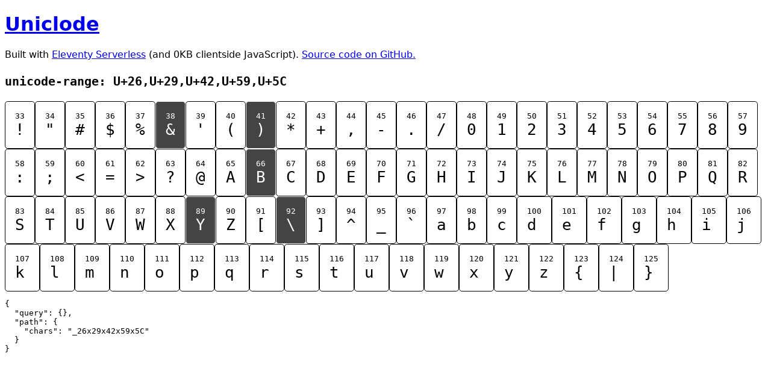

--- FILE ---
content_type: text/html; charset=UTF-8
request_url: https://uniclode.zachleat.dev/_26x29x42x59x5C/
body_size: 959
content:
<!doctype html>
<html lang="en">
	<head>
		<meta charset="utf-8">
		<meta name="viewport" content="width=device-width, initial-scale=1.0">
		<meta name="description" content="">
		<title></title>
		<style>
		body {
			font-family: system-ui, sans-serif;
		}
		.characters {
			display: flex;
			flex-wrap: wrap;
			gap: .5em 1em;
		}
		.char {
			border: 1px solid;
			border-radius: .3em;
			padding: 1em;
			color: inherit;
			text-decoration: none;
		}
		a[href].char:focus,
		a[href].char:hover {
			box-shadow: 0 0 0 4px #000;
		}
		.char code {
			display: block;
		}
		.char code:last-child {
			font-size: 2em;
		}
		.char-highlight {
			background-color: #444;
			color: #fff;
		}
		</style>
	</head>
	<body>
		<h1><a href="/">Uniclode</a></h1>
<p>Built with <a href="https://www.11ty.dev/docs/plugins/serverless/">Eleventy Serverless</a> (and 0KB clientside JavaScript). <a href="https://github.com/zachleat/uniclode">Source code on GitHub.</a></p>
<h2><code>unicode-range: U+26,U+29,U+42,U+59,U+5C</code></h2>

<div class="characters">

<a href="/_21x26x29x42x59x5C/" class="char">
  <code>33</code>
  <code>!</code>
</a>

<a href="/_22x26x29x42x59x5C/" class="char">
  <code>34</code>
  <code>&quot;</code>
</a>

<a href="/_23x26x29x42x59x5C/" class="char">
  <code>35</code>
  <code>#</code>
</a>

<a href="/_24x26x29x42x59x5C/" class="char">
  <code>36</code>
  <code>$</code>
</a>

<a href="/_25x26x29x42x59x5C/" class="char">
  <code>37</code>
  <code>%</code>
</a>

<a href="/_29x42x59x5C/" class="char char-highlight">
  <code>38</code>
  <code>&amp;</code>
</a>

<a href="/_26x27x29x42x59x5C/" class="char">
  <code>39</code>
  <code>&#39;</code>
</a>

<a href="/_26x28x29x42x59x5C/" class="char">
  <code>40</code>
  <code>(</code>
</a>

<a href="/_26x42x59x5C/" class="char char-highlight">
  <code>41</code>
  <code>)</code>
</a>

<a href="/_26x29x2Ax42x59x5C/" class="char">
  <code>42</code>
  <code>*</code>
</a>

<a href="/_26x29x2Bx42x59x5C/" class="char">
  <code>43</code>
  <code>+</code>
</a>

<a href="/_26x29x2Cx42x59x5C/" class="char">
  <code>44</code>
  <code>,</code>
</a>

<a href="/_26x29x2Dx42x59x5C/" class="char">
  <code>45</code>
  <code>-</code>
</a>

<a href="/_26x29x2Ex42x59x5C/" class="char">
  <code>46</code>
  <code>.</code>
</a>

<a href="/_26x29x2Fx42x59x5C/" class="char">
  <code>47</code>
  <code>/</code>
</a>

<a href="/_26x29x30x42x59x5C/" class="char">
  <code>48</code>
  <code>0</code>
</a>

<a href="/_26x29x31x42x59x5C/" class="char">
  <code>49</code>
  <code>1</code>
</a>

<a href="/_26x29x32x42x59x5C/" class="char">
  <code>50</code>
  <code>2</code>
</a>

<a href="/_26x29x33x42x59x5C/" class="char">
  <code>51</code>
  <code>3</code>
</a>

<a href="/_26x29x34x42x59x5C/" class="char">
  <code>52</code>
  <code>4</code>
</a>

<a href="/_26x29x35x42x59x5C/" class="char">
  <code>53</code>
  <code>5</code>
</a>

<a href="/_26x29x36x42x59x5C/" class="char">
  <code>54</code>
  <code>6</code>
</a>

<a href="/_26x29x37x42x59x5C/" class="char">
  <code>55</code>
  <code>7</code>
</a>

<a href="/_26x29x38x42x59x5C/" class="char">
  <code>56</code>
  <code>8</code>
</a>

<a href="/_26x29x39x42x59x5C/" class="char">
  <code>57</code>
  <code>9</code>
</a>

<a href="/_26x29x3Ax42x59x5C/" class="char">
  <code>58</code>
  <code>:</code>
</a>

<a href="/_26x29x3Bx42x59x5C/" class="char">
  <code>59</code>
  <code>;</code>
</a>

<a href="/_26x29x3Cx42x59x5C/" class="char">
  <code>60</code>
  <code>&lt;</code>
</a>

<a href="/_26x29x3Dx42x59x5C/" class="char">
  <code>61</code>
  <code>=</code>
</a>

<a href="/_26x29x3Ex42x59x5C/" class="char">
  <code>62</code>
  <code>&gt;</code>
</a>

<a href="/_26x29x3Fx42x59x5C/" class="char">
  <code>63</code>
  <code>?</code>
</a>

<a href="/_26x29x40x42x59x5C/" class="char">
  <code>64</code>
  <code>@</code>
</a>

<a href="/_26x29x41x42x59x5C/" class="char">
  <code>65</code>
  <code>A</code>
</a>

<a href="/_26x29x59x5C/" class="char char-highlight">
  <code>66</code>
  <code>B</code>
</a>

<a href="/_26x29x42x43x59x5C/" class="char">
  <code>67</code>
  <code>C</code>
</a>

<a href="/_26x29x42x44x59x5C/" class="char">
  <code>68</code>
  <code>D</code>
</a>

<a href="/_26x29x42x45x59x5C/" class="char">
  <code>69</code>
  <code>E</code>
</a>

<a href="/_26x29x42x46x59x5C/" class="char">
  <code>70</code>
  <code>F</code>
</a>

<a href="/_26x29x42x47x59x5C/" class="char">
  <code>71</code>
  <code>G</code>
</a>

<a href="/_26x29x42x48x59x5C/" class="char">
  <code>72</code>
  <code>H</code>
</a>

<a href="/_26x29x42x49x59x5C/" class="char">
  <code>73</code>
  <code>I</code>
</a>

<a href="/_26x29x42x4Ax59x5C/" class="char">
  <code>74</code>
  <code>J</code>
</a>

<a href="/_26x29x42x4Bx59x5C/" class="char">
  <code>75</code>
  <code>K</code>
</a>

<a href="/_26x29x42x4Cx59x5C/" class="char">
  <code>76</code>
  <code>L</code>
</a>

<a href="/_26x29x42x4Dx59x5C/" class="char">
  <code>77</code>
  <code>M</code>
</a>

<a href="/_26x29x42x4Ex59x5C/" class="char">
  <code>78</code>
  <code>N</code>
</a>

<a href="/_26x29x42x4Fx59x5C/" class="char">
  <code>79</code>
  <code>O</code>
</a>

<a href="/_26x29x42x50x59x5C/" class="char">
  <code>80</code>
  <code>P</code>
</a>

<a href="/_26x29x42x51x59x5C/" class="char">
  <code>81</code>
  <code>Q</code>
</a>

<a href="/_26x29x42x52x59x5C/" class="char">
  <code>82</code>
  <code>R</code>
</a>

<a href="/_26x29x42x53x59x5C/" class="char">
  <code>83</code>
  <code>S</code>
</a>

<a href="/_26x29x42x54x59x5C/" class="char">
  <code>84</code>
  <code>T</code>
</a>

<a href="/_26x29x42x55x59x5C/" class="char">
  <code>85</code>
  <code>U</code>
</a>

<a href="/_26x29x42x56x59x5C/" class="char">
  <code>86</code>
  <code>V</code>
</a>

<a href="/_26x29x42x57x59x5C/" class="char">
  <code>87</code>
  <code>W</code>
</a>

<a href="/_26x29x42x58x59x5C/" class="char">
  <code>88</code>
  <code>X</code>
</a>

<a href="/_26x29x42x5C/" class="char char-highlight">
  <code>89</code>
  <code>Y</code>
</a>

<a href="/_26x29x42x59x5Ax5C/" class="char">
  <code>90</code>
  <code>Z</code>
</a>

<a href="/_26x29x42x59x5Bx5C/" class="char">
  <code>91</code>
  <code>[</code>
</a>

<a href="/_26x29x42x59/" class="char char-highlight">
  <code>92</code>
  <code>\</code>
</a>

<a href="/_26x29x42x59x5Cx5D/" class="char">
  <code>93</code>
  <code>]</code>
</a>

<a href="/_26x29x42x59x5Cx5E/" class="char">
  <code>94</code>
  <code>^</code>
</a>

<a href="/_26x29x42x59x5Cx5F/" class="char">
  <code>95</code>
  <code>_</code>
</a>

<a href="/_26x29x42x59x5Cx60/" class="char">
  <code>96</code>
  <code>`</code>
</a>

<a href="/_26x29x42x59x5Cx61/" class="char">
  <code>97</code>
  <code>a</code>
</a>

<a href="/_26x29x42x59x5Cx62/" class="char">
  <code>98</code>
  <code>b</code>
</a>

<a href="/_26x29x42x59x5Cx63/" class="char">
  <code>99</code>
  <code>c</code>
</a>

<a href="/_26x29x42x59x5Cx64/" class="char">
  <code>100</code>
  <code>d</code>
</a>

<a href="/_26x29x42x59x5Cx65/" class="char">
  <code>101</code>
  <code>e</code>
</a>

<a href="/_26x29x42x59x5Cx66/" class="char">
  <code>102</code>
  <code>f</code>
</a>

<a href="/_26x29x42x59x5Cx67/" class="char">
  <code>103</code>
  <code>g</code>
</a>

<a href="/_26x29x42x59x5Cx68/" class="char">
  <code>104</code>
  <code>h</code>
</a>

<a href="/_26x29x42x59x5Cx69/" class="char">
  <code>105</code>
  <code>i</code>
</a>

<a href="/_26x29x42x59x5Cx6A/" class="char">
  <code>106</code>
  <code>j</code>
</a>

<a href="/_26x29x42x59x5Cx6B/" class="char">
  <code>107</code>
  <code>k</code>
</a>

<a href="/_26x29x42x59x5Cx6C/" class="char">
  <code>108</code>
  <code>l</code>
</a>

<a href="/_26x29x42x59x5Cx6D/" class="char">
  <code>109</code>
  <code>m</code>
</a>

<a href="/_26x29x42x59x5Cx6E/" class="char">
  <code>110</code>
  <code>n</code>
</a>

<a href="/_26x29x42x59x5Cx6F/" class="char">
  <code>111</code>
  <code>o</code>
</a>

<a href="/_26x29x42x59x5Cx70/" class="char">
  <code>112</code>
  <code>p</code>
</a>

<a href="/_26x29x42x59x5Cx71/" class="char">
  <code>113</code>
  <code>q</code>
</a>

<a href="/_26x29x42x59x5Cx72/" class="char">
  <code>114</code>
  <code>r</code>
</a>

<a href="/_26x29x42x59x5Cx73/" class="char">
  <code>115</code>
  <code>s</code>
</a>

<a href="/_26x29x42x59x5Cx74/" class="char">
  <code>116</code>
  <code>t</code>
</a>

<a href="/_26x29x42x59x5Cx75/" class="char">
  <code>117</code>
  <code>u</code>
</a>

<a href="/_26x29x42x59x5Cx76/" class="char">
  <code>118</code>
  <code>v</code>
</a>

<a href="/_26x29x42x59x5Cx77/" class="char">
  <code>119</code>
  <code>w</code>
</a>

<a href="/_26x29x42x59x5Cx78/" class="char">
  <code>120</code>
  <code>x</code>
</a>

<a href="/_26x29x42x59x5Cx79/" class="char">
  <code>121</code>
  <code>y</code>
</a>

<a href="/_26x29x42x59x5Cx7A/" class="char">
  <code>122</code>
  <code>z</code>
</a>

<a href="/_26x29x42x59x5Cx7B/" class="char">
  <code>123</code>
  <code>{</code>
</a>

<a href="/_26x29x42x59x5Cx7C/" class="char">
  <code>124</code>
  <code>|</code>
</a>

<a href="/_26x29x42x59x5Cx7D/" class="char">
  <code>125</code>
  <code>}</code>
</a>

</div>

<pre>
{
  "query": {},
  "path": {
    "chars": "_26x29x42x59x5C"
  }
}
</pre>
	</body>
</html>